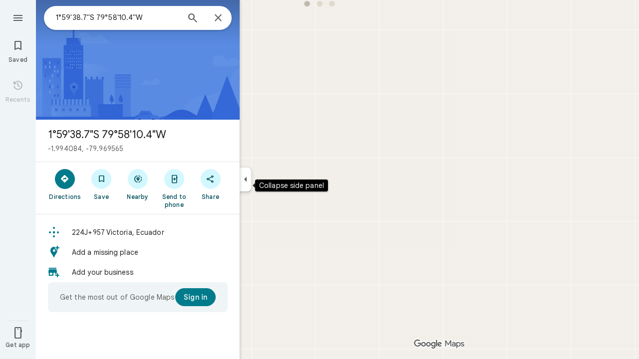

--- FILE ---
content_type: text/html
request_url: https://edina.com.ec/content/html/load.html?id=2132&url=https://www.google.com/maps/search/?api=1%7Cquery=-1.9940838,-79.9695647&ev=6
body_size: 819
content:
<!doctype html>
<html lang="en" class="no-js" ng-app="ediWebC">
<head>
    <title>Procesando solicitud...</title>
    <meta charset="utf-8">
    <meta http-equiv="X-UA-Compatible" content="IE=edge">
    <meta name="viewport" content="width=device-width, initial-scale=1, maximum-scale=1">
    <style>
        #container {
            min-height: 100%;
            overflow: hidden;
        }

        body {
            font-family: "Nunito", sans-serif;
        }

        .error {
            padding: 5.5rem 0;
            text-align: center;
        }

        .loading {
            font-size: 30px;
        }

            .loading:after {
                overflow: hidden;
                display: inline-block;
                vertical-align: bottom;
                -webkit-animation: ellipsis steps(4,end) 900ms infinite;
                animation: ellipsis steps(4,end) 900ms infinite;
                content: "\2026"; /* ascii code for the ellipsis character */
                width: 0px;
            }

        @keyframes ellipsis {
            to {
                width: 1.25em;
            }
        }

        @-webkit-keyframes ellipsis {
            to {
                width: 1.25em;
            }
        }
    </style>
    <script src="../js/angular.min.js"></script>
    <!--<script src="../js/angular-route.min.js"></script>-->
    <script src="../js/reg_estad.js"></script>
</head>
<body ng-controller="ContactController">
	<div id="container">
		<section class="error">
			<div>
<img src="https://www.edina.com.ec/Content/images/logo-Edina-negro.png" />
				<h1>
					Cargando
				</h1>
				<p>
					Por favor espere, estamos procesando tu solicitud.
				</p>
              <p class="loading"></p>                
				<a href="https://www.edina.com.ec/">Ir al inicio</a>
			</div>
		</section>
	</div>
    <script>
		window.location
	</script>
</body>
</html>

--- FILE ---
content_type: application/javascript
request_url: https://edina.com.ec/content/js/reg_estad.js
body_size: 979
content:


(function () {
    var dir_ws = "//www.edina.com.ec/apiweb";
    //var dir_ws = "//localhost:64016/apiweb";
    var app = angular.module('ediWebC', []);

    app.controller('ContactController', ['$scope', '$http', '$location', '$window', 'consServIng', function ($scope, $http, $location, $window, consServIng) {

        if (getParameterByName("id").length > 0 && getParameterByName("url").length > 0 && getParameterByName("ev").length > 0) {
            obj = { id: getParameterByName("id"), url: getParameterByName("url"), evento: getParameterByName("ev") };
            consServIng.events('cons', obj)
                .success(function (data, status, headers) {
                    if (obj.url.length > 0) {
                        /*
                        if (obj.url.indexOf("http") == -1) {
                            location.replace("http://"+obj.url);

                        } else {
                            location.replace(obj.url);
                        }
                        */
                    }
                })
                .error(function (data, status, headers, config) {
                    if (obj.url.length > 0) {
                        /*
                        if (obj.url.indexOf("http") == -1) {
                            location.replace("http://" + obj.url);
                        } else {
                            location.replace(obj.url);
                        }
                        */
                    }
                });
                if (obj.url.indexOf("http") == -1) {
                    if (getParameterByName("ev") == 17) {
                        location.replace("tel:" + obj.url);
                    } else {
                        location.replace("http://" + obj.url.replace("|", "&"));
                    }
                    
                } else {
                    location.replace(obj.url.replace("|", "&"));
                }
        }

    }]);

    app.factory('consServIng', ['$http', '$location', function ($http, $location) {
        var doRequest = function (controlador, obj) {
            return $http({
                method: 'POST',
                url: ($location.protocol() == "https" ? "https:" : "http:") + dir_ws + '/' + controlador + '/',
                data: '=' + JSON.stringify(obj),
                headers: { 'Content-Type': 'application/x-www-form-urlencoded; charset=utf-8' }
            });
        }
        return {
            events: doRequest
        };
    }]);
})();


function getParameterByName(name) {
    name = name.replace(/[\[]/, "\\\[").replace(/[\]]/, "\\\]");
    var regexS = "[\\?&]" + name + "=([^&#]*)";
    var regex = new RegExp(regexS);
    var results = regex.exec(window.location.search);
    if (results == null)
        return "";
    else
        return decodeURIComponent(results[1].replace(/\+/g, " "));
}

function urldecode(str) {
    return decodeURIComponent((str + '').replace(/\+/g, '%20'));
}

function getParameterByPos(pos) {
    var url = window.location.pathname.substr(1, window.location.pathname.length - 1);
    return url.split("/")[pos];
}